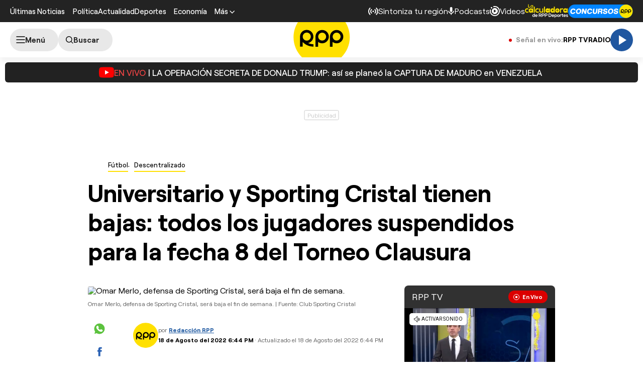

--- FILE ---
content_type: text/html; charset=UTF-8
request_url: https://redirector.rudo.video/mix/register/567ffde3fa319fadf3419efda25619456231dfea/rpptv/stream.js
body_size: 177
content:
var _sh = "567ffde3fa319fadf3419efda25619456231dfea"
var _dpssid = "b280035237695b1bcfa3c00"
var _channel = "rpptv"
var _ref = "rudo.video/live/rpptv"
var _sid = "ba5t1l1xb22018975400695b1bcfa3c0f" 

--- FILE ---
content_type: text/html; charset=utf-8
request_url: https://www.google.com/recaptcha/api2/aframe
body_size: 266
content:
<!DOCTYPE HTML><html><head><meta http-equiv="content-type" content="text/html; charset=UTF-8"></head><body><script nonce="V_DemsIMDp3v9VYx1107QA">/** Anti-fraud and anti-abuse applications only. See google.com/recaptcha */ try{var clients={'sodar':'https://pagead2.googlesyndication.com/pagead/sodar?'};window.addEventListener("message",function(a){try{if(a.source===window.parent){var b=JSON.parse(a.data);var c=clients[b['id']];if(c){var d=document.createElement('img');d.src=c+b['params']+'&rc='+(localStorage.getItem("rc::a")?sessionStorage.getItem("rc::b"):"");window.document.body.appendChild(d);sessionStorage.setItem("rc::e",parseInt(sessionStorage.getItem("rc::e")||0)+1);localStorage.setItem("rc::h",'1767578579072');}}}catch(b){}});window.parent.postMessage("_grecaptcha_ready", "*");}catch(b){}</script></body></html>

--- FILE ---
content_type: text/plain; charset=UTF-8
request_url: https://at.teads.tv/fpc?analytics_tag_id=PUB_24690&tfpvi=&gdpr_status=22&gdpr_reason=220&gdpr_consent=&ccpa_consent=&shared_ids=&sv=d656f4a&
body_size: 56
content:
ODIyY2Y4MWYtMWRkZi00M2NkLThmYWItY2Y4ZjFlMmQ4ZmFjIy05LTI=

--- FILE ---
content_type: application/javascript; charset=utf-8
request_url: https://fundingchoicesmessages.google.com/f/AGSKWxXnAdJtjvomCb6s9XAZoDQjQKo22HHwS4snjjCMj1l_ehfm1Y2INJojgXh-8Mn7nI636tyWzkqzUwmz88lBWSYzs27llKMyIbw91N922QDpeyJ2NSGRR7usIsRDGJ2729jofiI7xuYJ8WXQHuNMt-YwvoF-qiP3cWqj5rf-mayPrvc5dGPev1WOFlWr/_/ad300x250-/ad.skin./livead-/ad_counter_/assets/ad-
body_size: -1291
content:
window['06c17fe0-8d80-48ff-909f-16093979b85c'] = true;